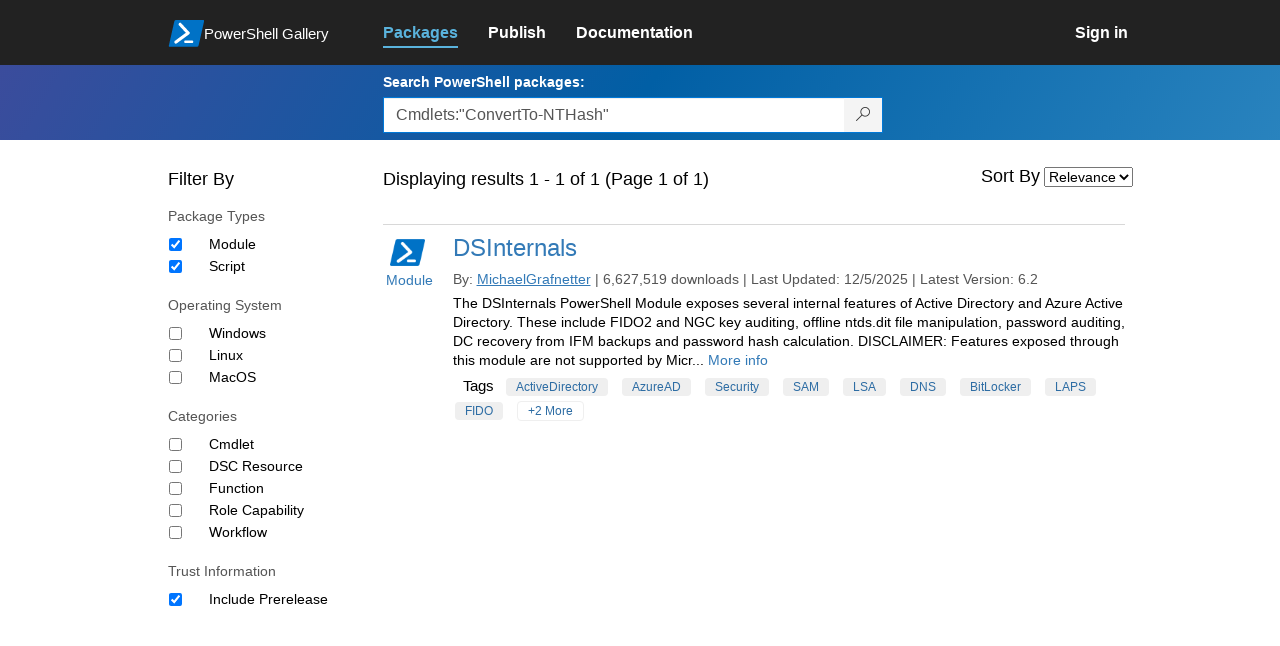

--- FILE ---
content_type: text/html; charset=utf-8
request_url: https://www.powershellgallery.com/packages?q=Cmdlets%3A%22ConvertTo-NTHash%22
body_size: 34507
content:
<!DOCTYPE html>
<html lang="en">
<head>
    <meta charset="utf-8" />
    <meta http-equiv="X-UA-Compatible" content="IE=edge">
    <meta name="viewport" content="width=device-width, initial-scale=1">
    
    

    <title>
        PowerShell Gallery
        | Packages matching Cmdlets:&quot;ConvertTo-NTHash&quot; Displaying results 1 to 1 of 1
    </title>

    <link href="/favicon.ico" rel="shortcut icon" type="image/x-icon" />
        <link title="https://www.powershellgallery.com" type="application/opensearchdescription+xml" href="/opensearch.xml" rel="search">

    <link href="/Content/gallery/css/site.min.css?v=N-FMpZ9py63ZO32Sjay59lx-8krWdY3bkLtzeZMpb8w1" rel="stylesheet"/>

    <link href="/Content/gallery/css/branding.css?v=1.2" rel="stylesheet"/>



    <!-- HTML5 shim and Respond.js for IE8 support of HTML5 elements and media queries -->
    <!-- WARNING: Respond.js doesn't work if you view the page via file:// -->
    <!--[if lt IE 9]>
      <script src="https://oss.maxcdn.com/html5shiv/3.7.3/html5shiv.min.js"></script>
      <script src="https://oss.maxcdn.com/respond/1.4.2/respond.min.js"></script>
    <![endif]-->

    

    
    
    
                <!-- Telemetry -->
            <script type="text/javascript">
                var appInsights = window.appInsights || function (config) {
                    function s(config) {
                        t[config] = function () {
                            var i = arguments;
                            t.queue.push(function () { t[config].apply(t, i) })
                        }
                    }

                    var t = { config: config }, r = document, f = window, e = "script", o = r.createElement(e), i, u;
                    for (o.src = config.url || "//az416426.vo.msecnd.net/scripts/a/ai.0.js", r.getElementsByTagName(e)[0].parentNode.appendChild(o), t.cookie = r.cookie, t.queue = [], i = ["Event", "Exception", "Metric", "PageView", "Trace"]; i.length;) s("track" + i.pop());
                    return config.disableExceptionTracking || (i = "onerror", s("_" + i), u = f[i], f[i] = function (config, r, f, e, o) {
                        var s = u && u(config, r, f, e, o);
                        return s !== !0 && t["_" + i](config, r, f, e, o), s
                    }), t
                }({
                    instrumentationKey: '50d4abc3-17d3-4a1b-8361-2d1e9ca8f6d5',
                    samplingPercentage: 100
                });

                window.appInsights = appInsights;
                appInsights.trackPageView();
            </script>

        <script type="text/javascript">

        window.addEventListener('DOMContentLoaded', () => {
            const tabs = document.querySelectorAll('[role="tab"]');
            const tabList = document.querySelector('[role="tablist"]');

            // Add a click event handler to each tab
            tabs.forEach((tab) => {
                tab.addEventListener('click', changeTabs);
            });

            // Enable arrow navigation between tabs in the tab list
            let tabFocus = 0;

            tabList?.addEventListener('keydown', (e) => {
                // Move right
                if (e.keyCode === 39 || e.keyCode === 37) {
                    tabs[tabFocus].setAttribute('tabindex', -1);
                    if (e.keyCode === 39) {
                        tabFocus++;
                        // If we're at the end, go to the start
                        if (tabFocus >= tabs.length) {
                            tabFocus = 0;
                        }
                        // Move left
                    } else if (e.keyCode === 37) {
                        tabFocus--;
                        // If we're at the start, move to the end
                        if (tabFocus < 0) {
                            tabFocus = tabs.length - 1;
                        }
                    }

                    tabs[tabFocus].setAttribute('tabindex', 0);
                    tabs[tabFocus].focus();
                }
            });
        });

        function changeTabs(e) {
            const target = e.target;
            const parent = target.parentNode;
            const grandparent = parent.parentNode;

            // Remove all current selected tabs
            parent
                .querySelectorAll('[aria-selected="true"]')
                .forEach((t) => t.setAttribute('aria-selected', false));

            // Set this tab as selected
            target.setAttribute('aria-selected', true);

            // Hide all tab panels
            grandparent
                .querySelectorAll('[role="tabpanel"]')
                .forEach((p) => p.setAttribute('hidden', true));

            // Show the selected panel
            grandparent.parentNode
                .querySelector(`#${target.getAttribute('aria-controls')}`)
                .removeAttribute('hidden');
        }
    </script>

</head>
<body>
    





<nav class="navbar navbar-inverse">
    <div class="container">
        <div class="row">
            <div class="col-sm-12 text-center">
                <a href="#" id="skipToContent" class="showOnFocus" title="Skip To Content">Skip To Content</a>
            </div>
        </div>
        <div class="row">
            <div class="col-sm-offset-1 col-sm-2">
                <div class="navbar-header">
                    <a href="/" class="nvabar-header-aLink">
                        <div class="navbar-logo-container">
                            <img class="navbar-logo img-responsive" alt="PowerShell Gallery Home"
                             src="/Content/Images/Branding/psgallerylogo.svg"
                                 onerror="this.src='https://powershellgallery.com/Content/Images/Branding/psgallerylogo-whiteinlay.png'; this.onerror = null;"
 />
                            <p class="navbar-logo-text">PowerShell Gallery</p>
                        </div>
                    </a>
                    <button type="button" class="navbar-toggle collapsed" data-toggle="collapse" data-target="#navbar" aria-controls="navbar" title="Open Main Menu and profile dropdown">
                        <span class="sr-only">Toggle navigation</span>
                        <span class="icon-bar"></span>
                        <span class="icon-bar"></span>
                        <span class="icon-bar"></span>
                    </button>
                </div>
            </div>
            <div class="col-sm-12 col-md-8 special-margin-left">
                <div id="navbar" class="navbar-collapse collapse" aria-label="Navigation Bar">
                    <table>
                        <tr>
                            <td colspan="3">
                                <ul class="nav navbar-nav" role="list">
                                        <li class="active">
        <a role="link" href="/packages" target="" aria-label="Packages">
            <span aria-hidden="true">Packages</span>
        </a>
    </li>

                                        <li class="">
        <a role="link" href="/packages/manage/upload" target="" aria-label="Publish">
            <span aria-hidden="true">Publish</span>
        </a>
    </li>

                                                                            <li class="">
        <a role="link" href="https://go.microsoft.com/fwlink/?LinkID=825202&amp;clcid=0x409" target="_blank" aria-label="Documentation">
            <span aria-hidden="true">Documentation</span>
        </a>
    </li>

                                </ul>
                            </td>
                            <td colspan="1" class="td-align-topright">
                                    <div class="nav navbar-nav navbar-right">
    <li class="">
        <a role="link" href="/users/account/LogOn?returnUrl=%2Fpackages%3Fq%3DCmdlets%253A%2522ConvertTo-NTHash%2522" target="" aria-label="Sign in">
            <span aria-hidden="true">Sign in</span>
        </a>
    </li>
                                    </div>
                            </td>
                        </tr>
                    </table>
                </div>
            </div>
        </div>
    </div>

        <div class="container-fluid search-container">
            <div class="row" id="search-row">
                <form aria-label="Package search bar" action="/packages" method="get">
                    <div class="container">
                        <div class="row">
                            <div class="col-sm-offset-1 col-sm-2"></div>
                            <div class="col-sm-12 col-md-8">
                                <div class="form-group special-margin-left">
                                    <label for="search">Search PowerShell packages:</label>
<div class="input-group"  role="presentation">
    <input name="q" type="text" class="form-control ms-borderColor-blue search-box" id="search" aria-label="Enter packages to search, use the arrow keys to autofill."
           placeholder="Az, etc..." autocomplete="on"
           value="Cmdlets:&quot;ConvertTo-NTHash&quot;"
           />
    <span class="input-group-btn">
        <button class="btn btn-default btn-search ms-borderColor-blue ms-borderColor-blue--hover" type="submit"
                title="Search PowerShell packages" aria-label="Search PowerShell packages">
            <span class="ms-Icon ms-Icon--Search" aria-hidden="true"></span>
        </button>
    </span>
</div>

                                    <div id="autocomplete-results-container" class="text-left" tabindex="0"></div>

<script type="text/html" id="autocomplete-results-row">
    <!-- ko if: $data -->
    <!-- ko if: $data.PackageRegistration -->
    <div class="col-sm-4 autocomplete-row-id autocomplete-row-data">
        <span data-bind="attr: { id: 'autocomplete-result-id-' + $data.PackageRegistration.Id, title: $data.PackageRegistration.Id }, text: $data.PackageRegistration.Id"></span>
    </div>
    <div class="col-sm-4 autocomplete-row-downloadcount text-right autocomplete-row-data">
        <span data-bind="text: $data.DownloadCount + ' downloads'"></span>
    </div>
    <div class="col-sm-4 autocomplete-row-owners text-left autocomplete-row-data">
        <span data-bind="text: $data.OwnersString + ' '"></span>
    </div>
    <!-- /ko -->
    <!-- ko ifnot: $data.PackageRegistration -->
    <div class="col-sm-12 autocomplete-row-id autocomplete-row-data">
        <span data-bind="attr: { id: 'autocomplete-result-id-' + $data, title: $data  }, text: $data"></span>
    </div>
    <!-- /ko -->
    <!-- /ko -->
</script>

<script type="text/html" id="autocomplete-results-template">
    <!-- ko if: $data.data.length > 0 -->
    <div data-bind="foreach: $data.data" id="autocomplete-results-list">
        <a data-bind="attr: { id: 'autocomplete-result-row-' + $data, href: '/packages/' + $data, title: $data }" tabindex="-1">
            <div data-bind="attr:{ id: 'autocomplete-container-' + $data }" class="autocomplete-results-row">
            </div>
        </a>
    </div>
    <!-- /ko -->
</script>

                                </div>
                            </div>
                        </div>
                    </div>
                </form>
            </div>
        </div>
</nav>





    <div id="skippedToContent">
        

<section role="main" class="container main-container page-list-packages">
    <div class="row">
        <div class="col-sm-offset-1 col-sm-2" id="filterColumn">
            <h2>Filter By</h2>
<form action="/packages" aria-label="Search Filters" method="post">                <fieldset class="search-filters" id="searchFilters" name="searchFilters">
                    <input type="hidden" name="q" value="Cmdlets:&quot;ConvertTo-NTHash&quot;" />
                    <input type="hidden" name="sortBy" value="relevance" />

                    <h3>Package Types</h3>
                    <div class="search-filters-group">
                        <ul>
                                <li class="checkbox">
                                    <input id="ItemTypeFilters_0__DisplayName" name="ItemTypeFilters[0].DisplayName" type="hidden" value="Module" />
                                    <input id="ItemTypeFilters_0__Tag" name="ItemTypeFilters[0].Tag" type="hidden" value="PSModule" />
                                    <input aria-label="Package type Module" checked="checked" data-val="true" data-val-required="The Apply field is required." id="ItemTypeFilters_0__Apply" name="ItemTypeFilters[0].Apply" type="checkbox" value="true" /><input name="ItemTypeFilters[0].Apply" type="hidden" value="false" />
                                    <label for="ItemTypeFilters_0__Apply">Module</label>
                                </li>
                                <li class="checkbox">
                                    <input id="ItemTypeFilters_1__DisplayName" name="ItemTypeFilters[1].DisplayName" type="hidden" value="Script" />
                                    <input id="ItemTypeFilters_1__Tag" name="ItemTypeFilters[1].Tag" type="hidden" value="PSScript" />
                                    <input aria-label="Package type Script" checked="checked" data-val="true" data-val-required="The Apply field is required." id="ItemTypeFilters_1__Apply" name="ItemTypeFilters[1].Apply" type="checkbox" value="true" /><input name="ItemTypeFilters[1].Apply" type="hidden" value="false" />
                                    <label for="ItemTypeFilters_1__Apply">Script</label>
                                </li>
                        </ul>
                    </div>

                    <h3>Operating System</h3>
                    <div class="search-filters-group">
                        <ul>
                                <li class="checkbox">
                                    <input id="OperatingSystemFilters_0__DisplayName" name="OperatingSystemFilters[0].DisplayName" type="hidden" value="Windows" />
                                    <input id="OperatingSystemFilters_0__Tag" name="OperatingSystemFilters[0].Tag" type="hidden" value="Windows" />
                                    <input aria-label="Operating System Windows" data-val="true" data-val-required="The Apply field is required." id="OperatingSystemFilters_0__Apply" name="OperatingSystemFilters[0].Apply" type="checkbox" value="true" /><input name="OperatingSystemFilters[0].Apply" type="hidden" value="false" />
                                    <label for="OperatingSystemFilters_0__Apply">Windows</label>
                                </li>
                                <li class="checkbox">
                                    <input id="OperatingSystemFilters_1__DisplayName" name="OperatingSystemFilters[1].DisplayName" type="hidden" value="Linux" />
                                    <input id="OperatingSystemFilters_1__Tag" name="OperatingSystemFilters[1].Tag" type="hidden" value="Linux" />
                                    <input aria-label="Operating System Linux" data-val="true" data-val-required="The Apply field is required." id="OperatingSystemFilters_1__Apply" name="OperatingSystemFilters[1].Apply" type="checkbox" value="true" /><input name="OperatingSystemFilters[1].Apply" type="hidden" value="false" />
                                    <label for="OperatingSystemFilters_1__Apply">Linux</label>
                                </li>
                                <li class="checkbox">
                                    <input id="OperatingSystemFilters_2__DisplayName" name="OperatingSystemFilters[2].DisplayName" type="hidden" value="MacOS" />
                                    <input id="OperatingSystemFilters_2__Tag" name="OperatingSystemFilters[2].Tag" type="hidden" value="MacOS" />
                                    <input aria-label="Operating System MacOS" data-val="true" data-val-required="The Apply field is required." id="OperatingSystemFilters_2__Apply" name="OperatingSystemFilters[2].Apply" type="checkbox" value="true" /><input name="OperatingSystemFilters[2].Apply" type="hidden" value="false" />
                                    <label for="OperatingSystemFilters_2__Apply">MacOS</label>
                                </li>
                        </ul>
                    </div>

                    <h3>Categories</h3>
                    <div class="search-filters-group">
                        <ul>
                                <li class="checkbox">
                                    <input id="TagFilters_0__DisplayName" name="TagFilters[0].DisplayName" type="hidden" value="Cmdlet" />
                                    <input id="TagFilters_0__Tag" name="TagFilters[0].Tag" type="hidden" value="PSIncludes_Cmdlet" />
                                    <input aria-label="Category Cmdlet" data-val="true" data-val-required="The Apply field is required." id="TagFilters_0__Apply" name="TagFilters[0].Apply" type="checkbox" value="true" /><input name="TagFilters[0].Apply" type="hidden" value="false" />
                                    <label for="TagFilters_0__Apply">Cmdlet</label>
                                </li>
                                <li class="checkbox">
                                    <input id="TagFilters_1__DisplayName" name="TagFilters[1].DisplayName" type="hidden" value="DSC Resource" />
                                    <input id="TagFilters_1__Tag" name="TagFilters[1].Tag" type="hidden" value="PSIncludes_DscResource" />
                                    <input aria-label="Category DSC Resource" data-val="true" data-val-required="The Apply field is required." id="TagFilters_1__Apply" name="TagFilters[1].Apply" type="checkbox" value="true" /><input name="TagFilters[1].Apply" type="hidden" value="false" />
                                    <label for="TagFilters_1__Apply">DSC Resource</label>
                                </li>
                                <li class="checkbox">
                                    <input id="TagFilters_2__DisplayName" name="TagFilters[2].DisplayName" type="hidden" value="Function" />
                                    <input id="TagFilters_2__Tag" name="TagFilters[2].Tag" type="hidden" value="PSIncludes_Function" />
                                    <input aria-label="Category Function" data-val="true" data-val-required="The Apply field is required." id="TagFilters_2__Apply" name="TagFilters[2].Apply" type="checkbox" value="true" /><input name="TagFilters[2].Apply" type="hidden" value="false" />
                                    <label for="TagFilters_2__Apply">Function</label>
                                </li>
                                <li class="checkbox">
                                    <input id="TagFilters_3__DisplayName" name="TagFilters[3].DisplayName" type="hidden" value="Role Capability" />
                                    <input id="TagFilters_3__Tag" name="TagFilters[3].Tag" type="hidden" value="PSIncludes_RoleCapability" />
                                    <input aria-label="Category Role Capability" data-val="true" data-val-required="The Apply field is required." id="TagFilters_3__Apply" name="TagFilters[3].Apply" type="checkbox" value="true" /><input name="TagFilters[3].Apply" type="hidden" value="false" />
                                    <label for="TagFilters_3__Apply">Role Capability</label>
                                </li>
                                <li class="checkbox">
                                    <input id="TagFilters_4__DisplayName" name="TagFilters[4].DisplayName" type="hidden" value="Workflow" />
                                    <input id="TagFilters_4__Tag" name="TagFilters[4].Tag" type="hidden" value="PSIncludes_Workflow" />
                                    <input aria-label="Category Workflow" data-val="true" data-val-required="The Apply field is required." id="TagFilters_4__Apply" name="TagFilters[4].Apply" type="checkbox" value="true" /><input name="TagFilters[4].Apply" type="hidden" value="false" />
                                    <label for="TagFilters_4__Apply">Workflow</label>
                                </li>
                        </ul>
                    </div>

                    <h3>Trust Information</h3>
                    <div class="search-filters-group">
                        <ul>
                            <li class="checkbox">
                                <input aria-label="Trust Information Include Prerelease" checked="checked" data-val="true" data-val-required="The IncludePrerelease field is required." id="IncludePrerelease" name="IncludePrerelease" type="checkbox" value="true" /><input name="IncludePrerelease" type="hidden" value="false" />
                                <label for="Include_Prerelease">Include Prerelease</label>
                            </li>
                        </ul>
                    </div>

                </fieldset>
</form>        </div>
        <div class="col-sm-12 col-md-8 special-margin-left">
            <div class="search">

                    <div class="form-field div-resultline">
                        <h2>Displaying results 1 - 1 of 1 (Page 1 of 1)</h2>
                    </div>

<form action="/packages" aria-label="" method="post">                    <fieldset class="form search" id="listPackages">
<input id="SearchForm__ItemTypeFilters_0__DisplayName" name="ItemTypeFilters[0].DisplayName" type="hidden" value="Module" /><input id="SearchForm__ItemTypeFilters_0__Tag" name="ItemTypeFilters[0].Tag" type="hidden" value="PSModule" /><input data-val="true" data-val-required="The Apply field is required." id="SearchForm__ItemTypeFilters_0__Apply" name="ItemTypeFilters[0].Apply" type="hidden" value="True" /><input id="SearchForm__ItemTypeFilters_1__DisplayName" name="ItemTypeFilters[1].DisplayName" type="hidden" value="Script" /><input id="SearchForm__ItemTypeFilters_1__Tag" name="ItemTypeFilters[1].Tag" type="hidden" value="PSScript" /><input data-val="true" data-val-required="The Apply field is required." id="SearchForm__ItemTypeFilters_1__Apply" name="ItemTypeFilters[1].Apply" type="hidden" value="True" />                        <input id="SearchForm__OperatingSystemFilters_0__DisplayName" name="OperatingSystemFilters[0].DisplayName" type="hidden" value="Windows" /><input id="SearchForm__OperatingSystemFilters_0__Tag" name="OperatingSystemFilters[0].Tag" type="hidden" value="Windows" /><input data-val="true" data-val-required="The Apply field is required." id="SearchForm__OperatingSystemFilters_0__Apply" name="OperatingSystemFilters[0].Apply" type="hidden" value="False" /><input id="SearchForm__OperatingSystemFilters_1__DisplayName" name="OperatingSystemFilters[1].DisplayName" type="hidden" value="Linux" /><input id="SearchForm__OperatingSystemFilters_1__Tag" name="OperatingSystemFilters[1].Tag" type="hidden" value="Linux" /><input data-val="true" data-val-required="The Apply field is required." id="SearchForm__OperatingSystemFilters_1__Apply" name="OperatingSystemFilters[1].Apply" type="hidden" value="False" /><input id="SearchForm__OperatingSystemFilters_2__DisplayName" name="OperatingSystemFilters[2].DisplayName" type="hidden" value="MacOS" /><input id="SearchForm__OperatingSystemFilters_2__Tag" name="OperatingSystemFilters[2].Tag" type="hidden" value="MacOS" /><input data-val="true" data-val-required="The Apply field is required." id="SearchForm__OperatingSystemFilters_2__Apply" name="OperatingSystemFilters[2].Apply" type="hidden" value="False" />                        <input id="SearchForm__TagFilters_0__DisplayName" name="TagFilters[0].DisplayName" type="hidden" value="Cmdlet" /><input id="SearchForm__TagFilters_0__Tage" name="TagFilters[0].Tag" type="hidden" value="PSIncludes_Cmdlet" /><input data-val="true" data-val-required="The Apply field is required." id="SearchForm__TagFilters_0__Apply" name="TagFilters[0].Apply" type="hidden" value="False" /><input id="SearchForm__TagFilters_1__DisplayName" name="TagFilters[1].DisplayName" type="hidden" value="DSC Resource" /><input id="SearchForm__TagFilters_1__Tage" name="TagFilters[1].Tag" type="hidden" value="PSIncludes_DscResource" /><input data-val="true" data-val-required="The Apply field is required." id="SearchForm__TagFilters_1__Apply" name="TagFilters[1].Apply" type="hidden" value="False" /><input id="SearchForm__TagFilters_2__DisplayName" name="TagFilters[2].DisplayName" type="hidden" value="Function" /><input id="SearchForm__TagFilters_2__Tage" name="TagFilters[2].Tag" type="hidden" value="PSIncludes_Function" /><input data-val="true" data-val-required="The Apply field is required." id="SearchForm__TagFilters_2__Apply" name="TagFilters[2].Apply" type="hidden" value="False" /><input id="SearchForm__TagFilters_3__DisplayName" name="TagFilters[3].DisplayName" type="hidden" value="Role Capability" /><input id="SearchForm__TagFilters_3__Tage" name="TagFilters[3].Tag" type="hidden" value="PSIncludes_RoleCapability" /><input data-val="true" data-val-required="The Apply field is required." id="SearchForm__TagFilters_3__Apply" name="TagFilters[3].Apply" type="hidden" value="False" /><input id="SearchForm__TagFilters_4__DisplayName" name="TagFilters[4].DisplayName" type="hidden" value="Workflow" /><input id="SearchForm__TagFilters_4__Tage" name="TagFilters[4].Tag" type="hidden" value="PSIncludes_Workflow" /><input data-val="true" data-val-required="The Apply field is required." id="SearchForm__TagFilters_4__Apply" name="TagFilters[4].Apply" type="hidden" value="False" />                        <input data-val="true" data-val-required="The IncludePrerelease field is required." id="SearchForm__IncludePrerelease__Apply" name="IncludePrerelease" type="hidden" value="True" />

                        <input type="hidden" name="q" value="Cmdlets:&quot;ConvertTo-NTHash&quot;" />

                        <div class="form-field">
                            <label for="sortBy" aria-label="Sort By">Sort By</label>
                            <select name="sortBy" id="sortBy" aria-label="Sort by">
    <option value="relevance"                                selected="selected"
>Relevance</option>
                                    <option value="package-download-count" >Popularity</option>

                                    <option value="package-title" >A-Z</option>

                                    <option value="package-created" >Recent</option>

                            </select>
                        </div>
                    </fieldset>
</form>
            </div>

            <div class="list-packages" role="list">
<section class="package">
    <div class="row" role="listitem">
        <table class="width-hundred-percent">
            <tr>
                <td >
                    <div >
                        <div class="side">
                            <a href="/packages/DSInternals/6.2">
                                <img src="/Content/Images/Branding/PackageDefaultIcon-50x50.png" alt="DSInternals icon" onerror="this.src = '/Content/Images/Branding/packageDefaultIcon-50x50.png';" />
                                    Module
                            </a>
                        </div>
                        <div class="main">
                            <header class="package-list-header">
                                <div class="div-firstchild-package-list-header">
                                    <h1><a href="/packages/DSInternals/">DSInternals</a></h1>
                                </div>
                                <div class="package-headerLine">
                                    By:
                                    <ul class="owners">
                                        <li>
                                            <a class="underline" href="/profiles/MichaelGrafnetter">MichaelGrafnetter</a>
                                        </li>
                                    </ul>
                                    |
                                    6,627,519 downloads
                                    |
                                    Last Updated:  12/5/2025
                                    |
                                    Latest Version:  6.2
                                </div>
                            </header>

                            <p>
The DSInternals PowerShell Module exposes several internal features of Active Directory and Azure Active Directory. These include FIDO2 and NGC key auditing, offline ntds.dit file manipulation, password auditing, DC recovery from IFM backups and password hash calculation.

DISCLAIMER: Features exposed through this module are not supported by Micr... 
                                    <a href="/packages/DSInternals/6.2" aria-label="More info on this package">More info</a>
                            </p>


                            <div>
                                

    <div class="tags">
        <ul class="tags">
            <li>Tags</li>
                    <li class="">
                        <a href="/packages?q=Tags%3A%22ActiveDirectory%22" title="Search for ActiveDirectory" class="tag">ActiveDirectory</a>
                    </li>
                    <li class="">
                        <a href="/packages?q=Tags%3A%22AzureAD%22" title="Search for AzureAD" class="tag">AzureAD</a>
                    </li>
                    <li class="">
                        <a href="/packages?q=Tags%3A%22Security%22" title="Search for Security" class="tag">Security</a>
                    </li>
                    <li class="">
                        <a href="/packages?q=Tags%3A%22SAM%22" title="Search for SAM" class="tag">SAM</a>
                    </li>
                    <li class="">
                        <a href="/packages?q=Tags%3A%22LSA%22" title="Search for LSA" class="tag">LSA</a>
                    </li>
                    <li class="">
                        <a href="/packages?q=Tags%3A%22DNS%22" title="Search for DNS" class="tag">DNS</a>
                    </li>
                    <li class="">
                        <a href="/packages?q=Tags%3A%22BitLocker%22" title="Search for BitLocker" class="tag">BitLocker</a>
                    </li>
                    <li class="">
                        <a href="/packages?q=Tags%3A%22LAPS%22" title="Search for LAPS" class="tag">LAPS</a>
                    </li>
                    <li class="">
                        <a href="/packages?q=Tags%3A%22FIDO%22" title="Search for FIDO" class="tag">FIDO</a>
                    </li>
                    <li class="excess-tags">
                        <a href="/packages?q=Tags%3A%22NTDS%22" title="Search for NTDS" class="tag">NTDS</a>
                    </li>
                    <li class="excess-tags">
                        <a href="/packages?q=Tags%3A%22Windows%22" title="Search for Windows" class="tag">Windows</a>
                    </li>
                    <li>
                        <a href="#" onclick="ToggleTagsVisibility(this,2); return false;" title="Show all tags" aria-label="Show all tags" class="tag transparent-tag">+2 More</a>
                    </li>

        </ul>
    </div>


                            </div>
                        </div>
                    </div>
                </td>
                <td class="td-your-package-image">
                   
                   
                </td>
            </tr>
        </table>      
    </div>
</section>            </div>
        </div>
    </div>

    <div class="row">
        <div class="col-xs-12" clearfix>
        </div>
    </div>

</section>



    </div>
    <footer class="footer">
    <div class="container footer-container" >
        <div class="row">
            <div class="hidden-xs footer-heading">
            </div>
        </div>
        <div class="row">
            <div class="col-sm-offset-1 col-sm-1 footer-heading">
                <span><a href="/policies/Contact">Contact Us</a></span>
            </div>
            <div class="col-sm-1 footer-heading">
                <span><a href="/policies/Terms">Terms of Use</a></span>
            </div>
            <div class="col-sm-1 footer-heading">
                <span><a href="https://go.microsoft.com/fwlink/?LinkId=521839">Privacy Policy</a></span>
            </div>
            <div class="col-sm-1 footer-heading">
                <span><a href="https://aka.ms/psgallery-status/">Gallery Status</a></span>
            </div>
            <div class="col-sm-1 footer-heading">
                <span><a href="https://github.com/PowerShell/PowerShellGallery/issues">Feedback</a></span>
            </div>
            <div class="col-sm-1 footer-heading">
                <span><a href="https://aka.ms/PSGalleryPreviewFAQ">FAQs</a></span>
            </div>
            <div class="col-sm-4 footer-heading">
                <span class="footer-heading-last">&copy; 2026 Microsoft Corporation</span>
            </div>
        </div>  
    </div>
</footer>

    <script src="/Scripts/gallery/site.min.js?v=s-Nycwu4c-T9eVJC1tGlnrSh8SDtsEN_92Vs4B72tZk1"></script>

    
    <script>
        $(function () {
            $("#sortBy").change(function () {
                this.form.submit();
            });
        });

        $(function () {
            $("#searchFilters").change(function () {
                this.form.submit();
            });
        });

        function ToggleTagsVisibility(elem, number) {
            if ($(elem).text() == "hide") {
                $(elem).parent().parent().children(".excess-tags").hide();
                $(elem).text("+" + number + " More");
                elem.title = "Show all tags";
                elem.setAttribute('aria-label', 'Show all tags');
            }
            else {
                $(elem).parent().parent().children(".excess-tags").show().css("display", "inline");
                $(elem).text("hide");
                elem.title = "Hide tags";
                elem.setAttribute('aria-label', 'Hide tags');
            }
        }

    </script>

</body>
</html>
